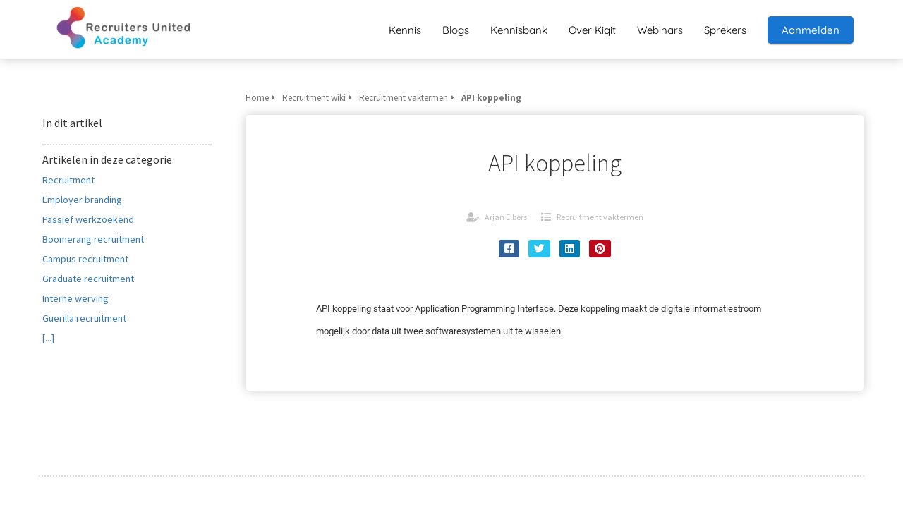

--- FILE ---
content_type: text/html
request_url: https://kiqit.nl/recruitment-wiki/recruitment-vaktermen/api-koppeling/
body_size: 14546
content:
<!DOCTYPE html><html
lang="nl" prefix="og: https://ogp.me/ns#"><head><meta
http-equiv="Content-Type" content="text/html; charset=utf-8" /><meta
name="viewport" content="width=device-width, initial-scale=1"><meta
property="og:locale" content="nl_NL"><link
rel="preload" fetchpriority="high" as="image" href="https://media-01.imu.nl/storage/kiqit.nl/10087/recruitment-trainingen-kennis.jpg" imagesrcset="https://media-01.imu.nl/storage/2036/10087/responsive/9795718/ru-academy-logo-web-350x87_292_73.jpg 292w, https://media-01.imu.nl/storage/2036/10087/responsive/9795718/ru-academy-logo-web-350x87_244_61.jpg 244w, https://media-01.imu.nl/storage/kiqit.nl/10087/recruitment-trainingen-kennis.jpg 350w"><link
rel="preconnect" href="https://cdnjs.cloudflare.com"><link
rel="preconnect" href="https://app.phoenixsite.nl"><link
rel="preconnect" href="https://media-01.imu.nl"><link
rel="icon" href="https://media-01.imu.nl/wp-content/uploads?url=kiqit.nl/favicon.ico" type="image/x-icon" /><style>body,html{max-width:100%;display:none;font-family:"Roboto"}#wrapper{min-height:100%}.pricing-stars
p{font-family:FontAwesome}.editing-mode-message{display:none !important}</style><script>window.phx_track = window.phx_track || function() { (window.phx_track.q = window.phx_track.q || []).push(arguments) }</script><script>window.pages_url = "https://app.phoenixsite.nl/";</script><script async src="https://www.googletagmanager.com/gtag/js?id=G-VCL444FWSC" data-type="statistical"></script><script async src="[data-uri]" data-type="statistical"></script><script async src="[data-uri]" data-type="marketing"></script> <script data-type="functional" lazy-script="[data-uri]"></script> <meta
name="google-site-verification" content="6o8IjrGgKAahK0lu-XCNvg_lzNcSC9zW-iPiR08wIQU" /><title>Betekenis API koppeling</title><meta
name="description" content="Lees hier hoe onze experts recruitment uitleggen in taal die voor iedereen begrijpelijk is."/><meta
name="robots" content="index, follow"/><link
rel="dns-prefetch" href="//cdn.phoenixsite.nl" /><link><link
rel="dns-prefetch" href="//app.phoenixsite.nl" /><link><link
rel="canonical" href="https://kiqit.nl/recruitment-wiki/recruitment-vaktermen/api-koppeling/"><meta
property="og:type" content="article"/><meta
name="twitter:card" content="summary" /><meta
property="og:title" content="Betekenis API koppeling"/><meta
property="og:description" content="Lees hier hoe onze experts recruitment uitleggen in taal die voor iedereen begrijpelijk is."/><meta
property="og:image" content=""/><meta
property="og:url" content="https://kiqit.nl/recruitment-wiki/recruitment-vaktermen/api-koppeling/"/><script type="application/ld+json">{
          "@context": "https://schema.org",
          "@type": "Article",
          "mainEntityOfPage": {
            "@type": "WebPage",
            "@id": "https://kiqit.nl/recruitment-wiki/recruitment-vaktermen/api-koppeling/"
          },
          "headline": "Betekenis API koppeling",
          "image": [
            "https://media-01.imu.nl/storage/kiqit.nl/10087/recruitment-trainingen-kennis.jpg"
           ],
                "datePublished": "2020-07-16 09:26:14",
                "dateModified": "2024-04-24 02:09:43",
          "author": {
            "@type": "Person",
            "name": "Arjan Elbers"
          },
           "publisher": {
            "@type": "Organization",
            "name": "Kiqit powered by Recruiters United",
            "logo": {
              "@type": "ImageObject",
              "url": "https://media-01.imu.nl/storage/kiqit.nl/10087/recruitment-trainingen-kennis.jpg"
            }
          },
          "description": "Lees hier hoe onze experts recruitment uitleggen in taal die voor iedereen begrijpelijk is."
        }</script><script>window.active_data_resources_comments = {"app_domain":"https:\/\/app.phoenixsite.nl","privacy_policy_url":"https:\/\/kiqit.nl\/privacy","website_lang":"nl_NL","translations":{"publish_comment":"Reactie plaatsen","your_comment":"Jouw reactie...","characters_used":"karakters gebruikt","name":"Naam","email":"E-mail","email_wont_be_published":"Je e-mailadres zal nooit worden gedeeld of gepubliceerd"},"article":{"id":3379,"domain":"kiqit.nl","comments_manually_approve":0,"comments_allow_anonymous":0}}</script><script type="application/javascript">window.addEventListener("load", function () {
                    let buttons = document.getElementsByClassName("leave-comment-btn");
                    let commentScriptLoaded = false;
                    
                    function addCommentScript(entries) {
                      if (!entries[0].isIntersecting) return;
                      if (commentScriptLoaded) return;
                      commentScriptLoaded = true;
                      let headID = document.getElementsByTagName("head")[0];
                      let newScript = document.createElement("script");
                      newScript.type = "text/javascript";
                      newScript.src = "https://app.phoenixsite.nl/js/comments.js?v=20251216193724";
                      headID.appendChild(newScript);
                    }
                    
                    let options = {
                      rootMargin: "0px",
                      threshold: 0.1
                    }
                    
                    let observer = new IntersectionObserver((entries) => addCommentScript(entries), options);
    
                    for (let i = 0; i < buttons.length; i++) {
                      observer.observe(buttons[i])
                    }
                });</script> <script>var base_pages_api_url = "https://app.phoenixsite.nl/";</script> <script>let url_string = window.location.href;
  let url = new URL(url_string);
  let order_value = url.searchParams.get("order_value");
  let order_name = url.searchParams.get("product_name");
  let order_sku = url.searchParams.get("sku");
  let order_number = url.searchParams.get("nr");
  let order_quantity = url.searchParams.get("quantity");

  if(!!order_value && !!order_name && !!order_sku && !!order_number && !!order_quantity) {
    window.dataLayer = window.dataLayer || [];
    dataLayer.push({
      "event": "purchase",
      "transactionId": order_number,
      "transactionTotal": order_value,
      "transactionProducts": [{
        "sku": order_sku,
        "name": order_name,
        "price": order_value,
        "quantity":order_quantity
      }] });
  }</script> <script defer src="https://cdnjs.cloudflare.com/ajax/libs/jquery/3.6.0/jquery.min.js"></script> <script defer src="https://cdn.phoenixsite.nl/pageomatic/assets/js/client/parameter-vars.js?v=20251216193724"></script> <script defer src="https://cdn.phoenixsite.nl/pageomatic/assets/js/client/img-popup-box.js?v=20251216193724"></script> <script defer src="https://cdn.phoenixsite.nl/pageomatic/assets/js/client/video-popup-box.js?v=20251216193724"></script> <script defer src="https://cdn.phoenixsite.nl/pageomatic/assets/js/client/portfolio-popup-box.js?v=20251216193724"></script> <script defer src="https://cdn.phoenixsite.nl/pageomatic/assets/js/client/menu-scroll.js?v=20251216193724"></script> <script defer src="https://cdn.phoenixsite.nl/pageomatic/assets/js/client/anchor-scroll-script.js?x=2&v=20251216193724"></script> <script defer src="https://cdn.phoenixsite.nl/pageomatic/assets/js/client/box-slider-script.js?v=20251216193724"></script> <script defer src="https://cdn.phoenixsite.nl/pageomatic/assets/js/client/common-scripts-ps.js?v=20251216193724"></script> <script defer src="https://cdn.phoenixsite.nl/pageomatic/assets/js/client/two-step-optin-trigger.js?v=20251216193724"></script> <script defer type='text/javascript' src="https://cdn.phoenixsite.nl/pageomatic/assets/js/client/phx-admin-menu.js?v=20251216193724"></script> <script defer type='text/javascript' src="https://cdn.phoenixsite.nl/pageomatic/assets/js/client/fake-scroll.js"></script> <script defer src="https://cdn.phoenixsite.nl/pageomatic/assets/js/client/turbo-snippets-new.js?v=20251216193724"></script> <script defer src="https://cdn.phoenixsite.nl/pageomatic/assets/js/client/blogpost-scripts.js?v=20251216193724"></script> <script defer src="https://cdn.phoenixsite.nl/pageomatic/assets/js/client/optin-forms.js?v=20251216193724"></script> <script  src="https://cdn.phoenixsite.nl/pageomatic/assets/js/client/uuid.js?v=20251216193724"></script> <script defer src="https://cdn.phoenixsite.nl/pageomatic/assets/js/client/fb-conversion.js?v=20251216193724"></script> <script async
            defer
            src="https://sc.imu.nl/js/phx-analytics.js?v=20251216193724"
            data-w-id="3739"
            data-p-t="content_canon_article_template"
    ></script> <style>@media (max-width:900px){.modern-classic-theme .content-canon-template-wrapper{margin-top:20px}h1{font-size:24px!important}}.modern-classic-theme .content-canon-template-wrapper .content-canon-left-sidebar-wrapper .content-canon-main-wrapper .content-canon-content{border-radius:5px;-webkit-box-shadow:0 0 15px rgba(0,0,0,.2);box-shadow:0 0 15px rgba(0,0,0,.2)}.modern-classic-theme .content-canon-template-wrapper .content-canon-left-sidebar-wrapper .content-canon-main-wrapper .content-canon-content .inner-content{padding:20px
100px 50px}.modern-classic-theme .content-canon-template-wrapper .content-canon-left-sidebar-wrapper .content-canon-main-wrapper .content-canon-content .inner-content .content-canon-title{font-size:34px;font-weight:300;margin-bottom:40px;margin-top:20px!important}.modern-classic-theme .content-canon-template-wrapper .content-canon-left-sidebar-wrapper .content-canon-main-wrapper .content-canon-content .inner-content .content-canon-share{position:relative}.modern-classic-theme .content-canon-template-wrapper .content-canon-left-sidebar-wrapper .content-canon-main-wrapper .content-canon-content .inner-content .content-canon-desc{color:#333;font-size:18px;font-weight:300;line-height:1.8;margin-top:50px}.modern-classic-theme .content-canon-template-wrapper .content-canon-left-sidebar-wrapper .content-canon-sidebar{padding-top:0}.modern-classic-theme .content-canon-template-wrapper .content-canon-left-sidebar-wrapper .content-canon-sidebar .search-wrapper
input{background:#fff;border:0;border-radius:5px;-webkit-box-shadow:0 0 15px rgba(0,0,0,.2);box-shadow:0 0 15px rgba(0,0,0,.2);font-size:12px;width:100%}.modern-classic-theme .content-canon-template-wrapper .content-canon-left-sidebar-wrapper .content-canon-sidebar .content-canon-related-articles .sidebar-title{font-size:16px;font-weight:500;position:relative}.modern-classic-theme .content-canon-template-wrapper .content-canon-left-sidebar-wrapper .content-canon-sidebar .content-canon-related-articles .article-block{border-bottom:none}.modern-classic-theme .full-row
ul{font-family:inherit;font-weight:inherit;list-style-type:none;padding-left:0;position:relative}.modern-classic-theme
input{background:#dedede;border:none;border-radius:8px;color:#828282;outline:0!important;padding:10px
10px 10px 15px;width:100%}.modern-classic-theme .comments-wrapper{margin-top:120px}.modern-classic-theme .comments-row{max-width:900px}body .modern-classic-theme{font-family:Source Sans Pro,sans-serif}body .modern-classic-theme.two-step-optin-wrapper .two-step-popup{background:#fff!important;border-radius:3px;text-align:center}.modern-classic-theme-content{margin-bottom:0;z-index:1}.full-row.modern-classic-theme{padding-bottom:75px;padding-top:85px}.full-row.modern-classic-theme
h1{font-family:Source Sans Pro,sans-serif}.separation-line-center.modern-classic-theme{border-bottom:1px solid #e5e5e5;-webkit-box-shadow:1px 1px 3px #e3e3e3;box-shadow:1px 1px 3px #e3e3e3;height:2px;left:0;margin:auto;max-width:1170px;right:0;width:100%;z-index:10}html{margin-top:0!important}#wrapper{padding-bottom:0!important}*{-webkit-box-sizing:border-box;box-sizing:border-box}:after,:before{-webkit-box-sizing:border-box;box-sizing:border-box}a{text-decoration:none}@media (max-width:1170px){.separation-line-center{width:90%!important}}@media (max-width:900px){h3{font-size:20px!important}.full-row{padding-top:20px!important;padding-bottom:20px!important;display:block}.odd-even-row{display:block;width:100%}.odd-even-row .row-nest-one,.odd-even-row .row-nest-three,.odd-even-row .row-nest-two{display:block;width:100%}}.header-client-styling .basic-header-styling .header-item-placement{display:-webkit-box;display:-ms-flexbox;display:flex;-webkit-box-align:center;-ms-flex-align:center;align-items:center;width:100%}.header-client-styling .desktop-logo{height:60px;display:-webkit-inline-box;display:-ms-inline-flexbox;display:inline-flex;-webkit-box-align:center;-ms-flex-align:center;align-items:center}.header-client-styling .desktop-logo
img{max-height:60px;-o-object-fit:contain;object-fit:contain;-o-object-position:left;object-position:left}.header-client-styling .menu-bar{display:-webkit-box;display:-ms-flexbox;display:flex;-webkit-box-pack:end;-ms-flex-pack:end;justify-content:flex-end;-webkit-box-align:center;-ms-flex-align:center;align-items:center;width:100%}.header-client-styling .menu-link-styling{color:unset}.header-client-styling .menu-item{-webkit-touch-callout:none;border-radius:3px;padding:15px;padding-top:20px;padding-bottom:20px;position:relative;font-size:15px;text-align:center;display:-webkit-inline-box;display:-ms-inline-flexbox;display:inline-flex;-webkit-box-pack:center;-ms-flex-pack:center;justify-content:center;-webkit-box-align:center;-ms-flex-align:center;align-items:center}.header-client-styling .menu-list{position:relative;float:left;display:inline-block;border-radius:3px}.header-client-styling .preview-header-item{display:-webkit-box;display:-ms-flexbox;display:flex;-webkit-box-align:center;-ms-flex-align:center;align-items:center;z-index:4000;position:relative;background:#fff;-webkit-box-shadow:0 0 15px rgba(0,0,0,.2);box-shadow:0 0 15px rgba(0,0,0,.2)}.header-client-styling .small-size-header{height:84px!important}.header-client-styling .small-size-header .desktop-logo{height:60px;display:-webkit-inline-box;display:-ms-inline-flexbox;display:inline-flex;-webkit-box-align:center;-ms-flex-align:center;align-items:center}.header-client-styling .small-size-header .desktop-logo
img{max-height:60px;-o-object-fit:contain;object-fit:contain;-o-object-position:left;object-position:left}.header-client-styling .cta-header-button{-webkit-box-shadow:rgba(0,0,0,.2) 0 2px 1px;box-shadow:rgba(0,0,0,.2) 0 2px 1px;padding:10px
20px;border-radius:5px;background:#ff9b00;font-weight:500;position:relative;text-decoration:none;display:inline-block}.header-client-styling .normal-width-header{max-width:1170px;margin:auto}.header-client-styling
.fixed{position:fixed;width:100%;z-index:305}.header-client-styling .background-effect{padding-top:13px;padding-bottom:13px;margin-top:7px;margin-bottom:7px}@media (min-width:1024px){.header-client-styling .mobile-header{display:none}.header-client-styling .basic-header-styling{display:block;position:relative;z-index:305}}@media (max-width:1024px){.header-client-styling .mobile-header{display:block;width:100%;height:64px;position:relative;z-index:305}.header-client-styling .basic-header-styling{display:none}}.header-client-styling .mobile-header-bar{display:-webkit-box;display:-ms-flexbox;display:flex;width:100%;-webkit-box-align:center;-ms-flex-align:center;align-items:center;padding:10px
24px;-webkit-box-shadow:0 0 10px rgba(0,0,0,.2);box-shadow:0 0 10px rgba(0,0,0,.2);position:fixed;z-index:20}.header-client-styling .mobile-header-menu-bar{display:-webkit-box;display:-ms-flexbox;display:flex;-webkit-box-pack:end;-ms-flex-pack:end;justify-content:flex-end;-webkit-box-align:center;-ms-flex-align:center;align-items:center;width:100%}.header-client-styling .mobile-menu-item-container{display:none}.header-client-styling .mobile-menu-item-container .mobile-bottom-flex{display:-webkit-box;display:-ms-flexbox;display:flex;-webkit-box-align:center;-ms-flex-align:center;align-items:center;-webkit-box-pack:justify;-ms-flex-pack:justify;justify-content:space-between;border-top:1px solid rgba(0,0,0,.1)}.header-client-styling .mobile-menu-item-container .mobile-cta-button{margin-left:10px;display:inline-block}@media (max-width:970px){.modern-classic-theme .full-row
ul{text-align:left!important}.header-client-styling .mobile-menu-item-container .mobile-cta-button .cta-header-button{font-size:12px}}.header-client-styling .burger-menu-icon{-webkit-touch-callout:none;padding:5px;width:44px;border-radius:3px}.header-client-styling .burger-menu-icon
i{font-size:30px!important;position:relative;left:4px}.header-client-styling .mobile-logo
img{height:40px;-o-object-fit:contain;object-fit:contain;-o-object-position:left;object-position:left}@media (max-width:500px){.header-client-styling .mobile-logo
img{max-width:250px;height:auto;max-height:40px}}.header-client-styling .bottom-mobile-template{height:0}.header-client-styling .bottom-mobile-template .mobile-header-bar{bottom:0}.header-client-styling .bottom-mobile-template .mobile-menu-item-container{position:fixed;bottom:64px;-webkit-box-shadow:0 0 10px rgba(0,0,0,.2);box-shadow:0 0 10px rgba(0,0,0,.2);width:100%;border-radius:0;border-bottom:2px solid rgba(0,0,0,.2);z-index:-1;overflow-y:scroll}@media (max-height:600px){.header-client-styling .bottom-mobile-template .mobile-menu-item-container{top:0}}.header-client-styling .bottom-mobile-template .mobile-menu-item-container .mobile-menu-nav-item{-webkit-touch-callout:none;font-size:15px;padding:18px;padding-left:30px;border-bottom:1px solid rgba(0,0,0,.1);font-weight:300}#wrapper .preview-header-item{margin:0;height:auto;font-family:quicksand;z-index:4}#wrapper .article-index-wrapper
ul{list-style:outside;margin-left:15px}#wrapper .fa-facebook:before{content:"\f082";font-weight:600}body,html{width:100%;font-size:16px;color:#222;margin:0;padding:0;background:#fff;display:block!important;position:relative}body h1,html
h1{margin-top:0!important}body h1,body h3,html h1,html
h3{margin:0;padding:0}a{color:#337ab7}img{border:0}p{padding:0;margin:0}.no-padding-top{padding-top:0!important}iframe{max-width:100%!important}.full-row{max-width:100%;clear:both;padding-top:60px;padding-bottom:60px;position:relative;z-index:3}.full-row.higher-z-index{z-index:10}.full-row.no-padding-top{padding-top:0}.full-row-center{max-width:1170px;margin:auto;position:relative;z-index:3}.row-bg-gray{background-color:#f5f5f5}.two-step-optin-wrapper{display:none;position:fixed;top:0;right:0;left:0;bottom:0;background:rgba(51,51,51,.7);z-index:9999}.two-step-optin-wrapper .two-step-popup{position:absolute;max-width:550px;padding:0;background:#fff;-webkit-box-shadow:0 4px 18px 5px rgba(51,51,51,.9);box-shadow:0 4px 18px 5px rgba(51,51,51,.9);top:12%;left:0;right:0;margin:auto;width:100%}@media (max-width:940px){.two-step-optin-wrapper .two-step-popup{top:15px;max-width:95%}}.odd-even-row{position:relative}.share-post-btn.facebook{background:#306199!important}.share-post-btn.twitter{background:#26c4f1!important}.share-post-btn.linkedin{background:#007bb6!important}.share-post-btn.pinterest{background:#bd081c!important}@media (max-width:900px){.comments-row{margin:10px!important}}@media (max-width:700px){.content-canon-template-wrapper .comments-row{max-width:400px!important}}.content-canon-template-wrapper .breadcrumbs-wrapper{display:-webkit-box;display:-ms-flexbox;display:flex;margin-bottom:10px}.content-canon-template-wrapper .breadcrumbs-wrapper .breadcrumb-block{padding:6px
0;font-size:13px;border-radius:3px;display:-webkit-box;display:-ms-flexbox;display:flex;-webkit-box-align:center;-ms-flex-align:center;align-items:center;position:relative;margin-right:10px;color:#747474}.content-canon-template-wrapper .breadcrumbs-wrapper .breadcrumb-block:after{content:"\f0da";font-family:"font awesome 5 pro","font awesome 5 free";font-weight:600;margin-left:5px;font-size:10px}.content-canon-template-wrapper .breadcrumbs-wrapper .breadcrumb-block.active{font-weight:600}.content-canon-template-wrapper .breadcrumbs-wrapper .breadcrumb-block:last-child{margin-right:0}.content-canon-template-wrapper .breadcrumbs-wrapper .breadcrumb-block:last-child:after{display:none}.content-canon-template-wrapper{border-bottom:2px dotted #dcdcdc}.content-canon-template-wrapper .breadcrumbs-wrapper{-ms-flex-wrap:wrap;flex-wrap:wrap}.content-canon-template-wrapper .cc-index-wrapper{padding:0
5px}@media (max-width:767px){.content-canon-template-wrapper .cc-index-wrapper{padding:0}}.content-canon-template-wrapper .cc-index-title{font-size:16px;margin-bottom:10px}.content-canon-template-wrapper .mobile-index{display:none;font-size:16px;margin-bottom:20px;margin-top:10px;color:#337ab7;font-weight:500;border:1px
solid;padding:5px
10px;border-radius:3px}@media (max-width:1179px){#wrapper .article-index-wrapper{display:none}.content-canon-template-wrapper .cc-index-title{display:none}.content-canon-template-wrapper .mobile-index{display:inline-block}.content-canon-template-wrapper .mobile-index:after{content:"\f107";font-family:"font awesome 5 pro","font awesome 5 free";margin-left:5px;font-weight:600;font-size:13px}}.content-canon-template-wrapper .article-index-wrapper{margin-bottom:10px;padding-bottom:10px;border-bottom:2px dotted #dcdcdc}.content-canon-template-wrapper .article-index-wrapper
ul{margin:0}.content-canon-template-wrapper{padding:80px
0;max-width:1170px;margin:auto}.content-canon-template-wrapper .content-canon-left-sidebar-wrapper{display:grid;grid-template-columns:1fr 3fr}@media (max-width:1200px){.modern-classic-theme .content-canon-template-wrapper .content-canon-left-sidebar-wrapper .content-canon-main-wrapper .content-canon-content .inner-content{padding:20px
40px}.modern-classic-theme .content-canon-template-wrapper .content-canon-left-sidebar-wrapper .content-canon-main-wrapper .content-canon-content .inner-content .content-canon-desc{font-size:16px}.content-canon-template-wrapper .breadcrumbs-wrapper{-ms-flex-wrap:wrap;flex-wrap:wrap;position:relative;top:auto}.content-canon-template-wrapper{padding:20px
0}.content-canon-template-wrapper .content-canon-left-sidebar-wrapper{grid-template-columns:1fr;display:-webkit-box;display:-ms-flexbox;display:flex;-ms-flex-wrap:wrap;flex-wrap:wrap;-webkit-box-orient:vertical;-webkit-box-direction:reverse;-ms-flex-direction:column-reverse;flex-direction:column-reverse}.content-canon-template-wrapper .content-canon-left-sidebar-wrapper .content-canon-sidebar{-webkit-box-ordinal-group:2;-ms-flex-order:1;order:1;margin-top:0!important;margin-bottom:20px;margin-left:15px;padding-bottom:45px}.content-canon-template-wrapper .content-canon-left-sidebar-wrapper .content-canon-main-wrapper{-webkit-box-ordinal-group:3;-ms-flex-order:2;order:2;width:100%}}.content-canon-template-wrapper .content-canon-left-sidebar-wrapper .content-canon-sidebar{padding:0;margin-right:40px;height:100%}.content-canon-template-wrapper .content-canon-left-sidebar-wrapper .content-canon-main-wrapper{position:relative;top:-40px}@media (max-width:1200px){.content-canon-template-wrapper .content-canon-left-sidebar-wrapper .content-canon-sidebar{margin:0
35px}.content-canon-template-wrapper .content-canon-left-sidebar-wrapper .content-canon-main-wrapper{margin:0
20px}}@media (max-width:1179px){.content-canon-template-wrapper .content-canon-left-sidebar-wrapper .content-canon-main-wrapper{margin:0;top:0}.content-canon-template-wrapper .content-canon-left-sidebar-wrapper .content-canon-main-wrapper .content-canon-content{-webkit-box-shadow:none;box-shadow:none}.content-canon-template-wrapper .content-canon-left-sidebar-wrapper .content-canon-main-wrapper .breadcrumbs-wrapper{margin:0
40px 10px}}.content-canon-template-wrapper .content-canon-left-sidebar-wrapper .content-canon-main-wrapper .content-canon-content{background:#fff}.content-canon-template-wrapper .content-canon-left-sidebar-wrapper .content-canon-main-wrapper .content-canon-content .content-canon-hero-image{overflow:hidden;display:-webkit-box;display:-ms-flexbox;display:flex}.content-canon-template-wrapper .content-canon-left-sidebar-wrapper .content-canon-main-wrapper .content-canon-content .inner-content{padding:50px;padding-top:20px}.content-canon-template-wrapper .content-canon-left-sidebar-wrapper .content-canon-main-wrapper .content-canon-content .inner-content .content-canon-info{display:-webkit-box;display:-ms-flexbox;display:flex;margin:auto;margin-bottom:20px;font-size:12px;-webkit-box-align:center;-ms-flex-align:center;align-items:center;-webkit-box-pack:center;-ms-flex-pack:center;justify-content:center}.content-canon-template-wrapper .content-canon-left-sidebar-wrapper .content-canon-main-wrapper .content-canon-content .inner-content .content-canon-info
i{font-size:14px;margin-right:8px}.content-canon-template-wrapper .content-canon-left-sidebar-wrapper .content-canon-main-wrapper .content-canon-content .inner-content .content-canon-info
a{color:#bfbfbf;text-decoration:none}.content-canon-template-wrapper .content-canon-left-sidebar-wrapper .content-canon-main-wrapper .content-canon-content .inner-content .content-canon-info .cc-author,.content-canon-template-wrapper .content-canon-left-sidebar-wrapper .content-canon-main-wrapper .content-canon-content .inner-content .content-canon-info .cc-category,.content-canon-template-wrapper .content-canon-left-sidebar-wrapper .content-canon-main-wrapper .content-canon-content .inner-content .content-canon-info .cc-date{margin:0
10px;display:-webkit-inline-box;display:-ms-inline-flexbox;display:inline-flex;-webkit-box-align:center;-ms-flex-align:center;align-items:center;-webkit-box-pack:center;-ms-flex-pack:center;justify-content:center;color:#bfbfbf}.content-canon-template-wrapper .content-canon-left-sidebar-wrapper .content-canon-main-wrapper .content-canon-content .inner-content .content-canon-title{font-size:22px;line-height:1.7;margin-bottom:20px;text-align:center}@media (max-width:1200px){.content-canon-template-wrapper .content-canon-left-sidebar-wrapper .content-canon-main-wrapper .content-canon-content .inner-content .content-canon-info{display:block}.content-canon-template-wrapper .content-canon-left-sidebar-wrapper .content-canon-main-wrapper .content-canon-content .inner-content .content-canon-info .cc-author,.content-canon-template-wrapper .content-canon-left-sidebar-wrapper .content-canon-main-wrapper .content-canon-content .inner-content .content-canon-info .cc-category,.content-canon-template-wrapper .content-canon-left-sidebar-wrapper .content-canon-main-wrapper .content-canon-content .inner-content .content-canon-info .cc-date{display:block;margin:10px
0}.content-canon-template-wrapper .content-canon-left-sidebar-wrapper .content-canon-main-wrapper .content-canon-content .inner-content .content-canon-info .cc-author i,.content-canon-template-wrapper .content-canon-left-sidebar-wrapper .content-canon-main-wrapper .content-canon-content .inner-content .content-canon-info .cc-category i,.content-canon-template-wrapper .content-canon-left-sidebar-wrapper .content-canon-main-wrapper .content-canon-content .inner-content .content-canon-info .cc-date
i{width:20px}.content-canon-template-wrapper .content-canon-left-sidebar-wrapper .content-canon-main-wrapper .content-canon-content .inner-content .content-canon-title{text-align:left;margin-bottom:15px!important}}.content-canon-template-wrapper .content-canon-left-sidebar-wrapper .content-canon-main-wrapper .content-canon-content .inner-content .content-canon-share{margin-bottom:20px;text-align:center}.content-canon-template-wrapper .content-canon-left-sidebar-wrapper .content-canon-main-wrapper .content-canon-content .inner-content .content-canon-share .share-wrap
a{margin:5px;text-decoration:none;padding:5px
8px;display:-webkit-inline-box;display:-ms-inline-flexbox;display:inline-flex;font-size:15px;-webkit-box-align:center;-ms-flex-align:center;align-items:center;color:#fff;border-radius:3px;position:relative}.content-canon-template-wrapper .content-canon-left-sidebar-wrapper .content-canon-main-wrapper .content-canon-content .inner-content .content-canon-share .share-wrap a .share-post-btn-txt{display:none;color:#fff!important;line-height:1.4;font-size:12px;padding:5px
10px;background:#000;position:absolute;left:50%;transform:translate(-50%,0);-webkit-transform:translate(-50%,0);-ms-transform:translate(-50%,0);width:auto;top:calc(100% + 4px)!important;z-index:2000;border-radius:3px;font-weight:400;white-space:nowrap;-webkit-box-shadow:0 0 5px rgba(0,0,0,.2);box-shadow:0 0 5px rgba(0,0,0,.2)}.content-canon-template-wrapper .content-canon-left-sidebar-wrapper .content-canon-main-wrapper .content-canon-content .inner-content .content-canon-share .share-wrap a .share-post-btn-txt:before{content:"";position:absolute;top:-6px;left:0;right:0;margin:auto;width:0;height:0;border-style:solid;border-width:0 7.5px 6px;border-color:transparent transparent #000}.content-canon-template-wrapper .content-canon-left-sidebar-wrapper .content-canon-main-wrapper .content-canon-content .inner-content .content-canon-desc{font-size:16px;line-height:1.7}.content-canon-template-wrapper .content-canon-left-sidebar-wrapper .content-canon-main-wrapper .content-canon-content .inner-content .content-canon-desc
p{margin-bottom:20px;margin-top:10px}.content-canon-template-wrapper .content-canon-left-sidebar-wrapper .content-canon-sidebar .sidebar-sticky{width:250px}@media (max-width:970px){.content-canon-template-wrapper .content-canon-left-sidebar-wrapper .content-canon-sidebar .sidebar-sticky{width:100%}}.content-canon-template-wrapper .content-canon-left-sidebar-wrapper .content-canon-sidebar .search-wrapper{position:relative;display:-webkit-box;display:-ms-flexbox;display:flex;-webkit-box-align:center;-ms-flex-align:center;align-items:center;margin-bottom:30px;display:none}@media (max-width:1200px){.content-canon-template-wrapper .content-canon-left-sidebar-wrapper .content-canon-main-wrapper .content-canon-content .inner-content .content-canon-share .share-wrap{text-align:left}.content-canon-template-wrapper .content-canon-left-sidebar-wrapper .content-canon-main-wrapper .content-canon-content .inner-content .content-canon-share .share-wrap
a{margin:5px
10px 5px 0}.content-canon-template-wrapper .content-canon-left-sidebar-wrapper .content-canon-main-wrapper .content-canon-content .inner-content .content-canon-desc{margin-top:15px!important}.content-canon-template-wrapper .content-canon-left-sidebar-wrapper .content-canon-sidebar .search-wrapper{display:none}}.content-canon-template-wrapper .content-canon-left-sidebar-wrapper .content-canon-sidebar .search-wrapper
input{width:100%;border:1px
solid #c1c1c1;font-size:12px;background:#fff}.content-canon-template-wrapper .content-canon-left-sidebar-wrapper .content-canon-sidebar .search-wrapper:after{position:absolute;content:"\f002";font-family:"font awesome 5 pro","font awesome 5 free";font-weight:900;right:10px;font-size:16px;color:#c1c1c1}.content-canon-template-wrapper .content-canon-left-sidebar-wrapper .content-canon-sidebar .content-canon-related-articles{padding:0
5px}.content-canon-template-wrapper .content-canon-left-sidebar-wrapper .content-canon-sidebar .content-canon-related-articles .sidebar-title{font-size:16px;display:-webkit-box;display:-ms-flexbox;display:flex;-webkit-box-align:center;-ms-flex-align:center;align-items:center}.content-canon-template-wrapper .content-canon-left-sidebar-wrapper .content-canon-sidebar .content-canon-related-articles .article-block{margin:10px
0;display:-webkit-box;display:-ms-flexbox;display:flex}@media (max-width:900px){.content-canon-template-wrapper{padding-top:0}.content-canon-template-wrapper .content-canon-left-sidebar-wrapper .content-canon-main-wrapper .content-canon-content .inner-content .content-canon-info
a{padding:5px
0;display:inline-block}.content-canon-template-wrapper .content-canon-left-sidebar-wrapper .content-canon-sidebar .content-canon-related-articles .article-block .article-content{display:block;padding:10px
0}}.content-canon-template-wrapper .content-canon-left-sidebar-wrapper .content-canon-sidebar .content-canon-related-articles
a{text-decoration:none}.content-canon-template-wrapper .content-canon-left-sidebar-wrapper .content-canon-sidebar .content-canon-related-articles .sub-article-block{display:-webkit-box;display:-ms-flexbox;display:flex;padding-bottom:10px;font-size:14px;color:#367bb8}.white-background{background:#fff}body .full-row
ul{padding-left:0}.font-roboto{font-family:roboto!important}.footer-wrapper{background:#fff}.footer-wrapper .footer-row{background-size:cover;padding-bottom:40px;padding-top:40px}.footer-wrapper .footer-row .footer-row-inner{display:-webkit-box;display:-ms-flexbox;display:flex;-ms-flex-wrap:nowrap;flex-wrap:nowrap;margin:auto;max-width:1170px}.footer-wrapper .footer-row .footer-row-inner .footer-column{-webkit-box-orient:vertical;-webkit-box-direction:normal;-webkit-box-flex:1;display:-webkit-box;display:-ms-flexbox;display:flex;-ms-flex:1;flex:1;-ms-flex-direction:column;flex-direction:column;-ms-flex-wrap:wrap;flex-wrap:wrap;margin:0
20px}.footer-wrapper .footer-row .footer-row-inner .footer-column .footer-spot{margin-bottom:15px;word-break:break-word}.footer-wrapper .footer-row .footer-row-inner .footer-column .footer-spot
ul{color:inherit;line-height:2.2;list-style-type:none;margin:0;padding:0}.footer-wrapper .footer-row .footer-row-inner .footer-column .footer-spot ul
li{padding-left:0}.footer-wrapper .footer-row .footer-row-inner .footer-column .footer-spot ul li:before{display:none}.footer-wrapper .footer-row .footer-row-inner .footer-column .footer-spot ul
a{-webkit-box-align:center;-ms-flex-align:center;align-items:center;color:inherit;display:-webkit-box;display:-ms-flexbox;display:flex;text-decoration:none;-webkit-transform:scale(1);transform:scale(1)}.footer-wrapper .footer-row .footer-row-inner .footer-column .footer-spot ul
i{margin-right:10px;width:16px}.footer-wrapper .footer-row .footer-row-inner .footer-column .footer-spot h3,.footer-wrapper .footer-row .footer-row-inner .footer-column .footer-spot p,.footer-wrapper .footer-row .footer-row-inner .footer-column .footer-spot
span{font-weight:400}.footer-wrapper .footer-row .footer-row-inner .footer-column .footer-spot.font-size-large
h3{font-size:22px}.footer-wrapper .footer-row .footer-row-inner .footer-column .footer-spot.font-size-standard p,.footer-wrapper .footer-row .footer-row-inner .footer-column .footer-spot.font-size-standard
span{font-size:15px}.footer-wrapper .footer-row .footer-row-inner .footer-column .footer-spot:last-of-type{margin-bottom:0}.footer-wrapper .footer-row .footer-row-inner .footer-column .footer-spot .element-address
a{display:-webkit-inline-box;display:-ms-inline-flexbox;display:inline-flex}.footer-wrapper .footer-row .footer-row-inner .footer-column .element-blogs
li{margin-bottom:10px}.footer-wrapper .footer-row .footer-row-inner .footer-column .element-blogs
a{display:-webkit-box;display:-ms-flexbox;display:flex}.footer-wrapper .footer-row .footer-row-inner .footer-column .element-blogs .post-details{-webkit-box-flex:1;-ms-flex:1;flex:1;padding-left:0}.footer-wrapper .footer-row .footer-row-inner .footer-column .element-blogs .post-details
p{display:block;line-height:2.2;margin:0;padding-right:5px}.footer-wrapper .footer-row .footer-row-inner .footer-column .element-blogs .post-details
span{display:block;font-size:12px;line-height:normal;opacity:.6}.footer-wrapper .footer-row .footer-row-inner .footer-column .element-blogs .post-details span:before{content:"\f073";font-family:Font Awesome\ 5 Pro,Font Awesome\ 5 Free;margin-right:10px;opacity:.6}.footer-wrapper .footer-row .footer-row-inner .footer-column .element-blogs
span{opacity:.6}@media (max-width:1135px){.footer-wrapper .footer-row .footer-row-inner{padding-left:15px;padding-right:15px}.footer-wrapper .footer-row .footer-row-inner .footer-column{margin-right:40px}.footer-wrapper .footer-row .footer-row-inner .footer-column .footer-spot.font-size-standard p,.footer-wrapper .footer-row .footer-row-inner .footer-column .footer-spot.font-size-standard
span{font-size:14px}.footer-wrapper .footer-row .footer-row-inner .footer-column .footer-spot.font-size-large
h3{font-size:20px}}@media (max-width:850px){.footer-wrapper .footer-row .footer-row-inner{display:block}.footer-wrapper .footer-row .footer-row-inner .footer-column{margin-bottom:35px;margin-right:0}.footer-wrapper .footer-row .footer-row-inner .footer-column:last-of-type{margin-bottom:0}}.fa,.fab,.far,.fas{-moz-osx-font-smoothing:grayscale;-webkit-font-smoothing:antialiased;display:inline-block;font-style:normal;font-variant:normal;text-rendering:auto;line-height:1}.fa-bars:before{content:"\f0c9"}.fa-briefcase:before{content:"\f0b1"}.fa-building:before{content:"\f1ad"}.fa-calendar-alt:before{content:"\f073"}.fa-caret-down:before{content:"\f0d7"}.fa-caret-up:before{content:"\f0d8"}.fa-certificate:before{content:"\f0a3"}.fa-envelope:before{content:"\f0e0"}.fa-facebook:before{content:"\f09a"}.fa-home:before{content:"\f015"}.fa-linkedin:before{content:"\f08c"}.fa-list:before{content:"\f03a"}.fa-map-marker:before{content:"\f041"}.fa-newspaper:before{content:"\f1ea"}.fa-palette:before{content:"\f53f"}.fa-pen:before{content:"\f304"}.fa-pinterest:before{content:"\f0d2"}.fa-sliders-h:before{content:"\f1de"}.fa-th-large:before{content:"\f009"}.fa-twitter:before{content:"\f099"}.fa-user-edit:before{content:"\f4ff"}.fab{font-family:"Font Awesome 5 Brands"}.fab,.far{font-weight:400}.fa,.far,.fas{font-family:"Font Awesome 5 Free"}.fa,.fas{font-weight:900}</style><link
rel="preload" href="https://cdn.phoenixsite.nl/pageomatic/assets/css/releases/modern-classic-theme-general.css?v=20251216193724" as="style" onload="this.onload=null;this.rel='stylesheet'"><link
rel="preload" href="https://cdn.phoenixsite.nl/pageomatic/assets/css/pages-phoenix-footers.css?v=20251216193724" as="style" onload="this.onload=null;this.rel='stylesheet'"><link
rel="preload" href="https://cdn.phoenixsite.nl/pageomatic/assets/css/master-style.css?v=20251216193724" as="style" onload="this.onload=null;this.rel='stylesheet'"><link
rel="preload" href="https://cdn.phoenixsite.nl/pageomatic/assets/css/releases/phx-admin-menu.css?v=20251216193724" as="style" onload="this.onload=null;this.rel='stylesheet'"><link
rel="preload" href="https://app.phoenixsite.nl/api/v1.0/assets/custom.css?domain=kiqit.nl&website_design_id=373220&v=20251216193724-1714834109" as="style" onload="this.onload=null;this.rel='stylesheet'"><link
rel="preload" href="https://cdnjs.cloudflare.com/ajax/libs/font-awesome/5.15.4/css/all.min.css" as="style" onload="this.onload=null;this.rel='stylesheet'"><link
rel="preload" href="https://cdn.phoenixsite.nl/pageomatic/assets/css/font-styles/poppins.css" as="style" onload="this.onload=null;this.rel='stylesheet'"><link
rel="preload" href="https://cdn.phoenixsite.nl/pageomatic/assets/css/font-styles/didact-gothic.css" as="style" onload="this.onload=null;this.rel='stylesheet'"><link
rel="preload" href="https://cdn.phoenixsite.nl/pageomatic/assets/css/font-styles/quicksand.css" as="style" onload="this.onload=null;this.rel='stylesheet'"><link
rel="preload" href="https://cdn.phoenixsite.nl/pageomatic/assets/css/font-styles/raleway.css" as="style" onload="this.onload=null;this.rel='stylesheet'"><link
rel="preload" href="https://cdn.phoenixsite.nl/pageomatic/assets/css/font-styles/montserrat.css" as="style" onload="this.onload=null;this.rel='stylesheet'"><link
rel="preload" href="https://cdn.phoenixsite.nl/pageomatic/assets/css/font-styles/open-sans.css" as="style" onload="this.onload=null;this.rel='stylesheet'"><link
rel="preload" href="https://cdn.phoenixsite.nl/pageomatic/assets/css/font-styles/roboto.css" as="style" onload="this.onload=null;this.rel='stylesheet'"><link
rel="preload" href="https://fonts.googleapis.com/css?family=Source+Sans+Pro:300,400,700&display=swap" as="style" onload="this.onload=null;this.rel='stylesheet'"><noscript><link
rel="stylesheet" href="https://cdn.phoenixsite.nl/pageomatic/assets/css/releases/modern-classic-theme-general.css?v=20251216193724"><link
rel="stylesheet" href="https://cdn.phoenixsite.nl/pageomatic/assets/css/pages-phoenix-footers.css?v=20251216193724"><link
rel="stylesheet" href="https://cdn.phoenixsite.nl/pageomatic/assets/css/master-style.css?v=20251216193724"><link
rel="stylesheet" href="https://cdn.phoenixsite.nl/pageomatic/assets/css/releases/phx-admin-menu.css?v=20251216193724"><link
rel="stylesheet" href="https://app.phoenixsite.nl/api/v1.0/assets/custom.css?domain=kiqit.nl&website_design_id=373220&v=20251216193724-1714834109"><link
rel="stylesheet" href="https://cdnjs.cloudflare.com/ajax/libs/font-awesome/5.15.4/css/all.min.css"><link
rel="stylesheet" href="https://cdn.phoenixsite.nl/pageomatic/assets/css/font-styles/poppins.css"><link
rel="stylesheet" href="https://cdn.phoenixsite.nl/pageomatic/assets/css/font-styles/didact-gothic.css"><link
rel="stylesheet" href="https://cdn.phoenixsite.nl/pageomatic/assets/css/font-styles/quicksand.css"><link
rel="stylesheet" href="https://cdn.phoenixsite.nl/pageomatic/assets/css/font-styles/raleway.css"><link
rel="stylesheet" href="https://cdn.phoenixsite.nl/pageomatic/assets/css/font-styles/montserrat.css"><link
rel="stylesheet" href="https://cdn.phoenixsite.nl/pageomatic/assets/css/font-styles/open-sans.css"><link
rel="stylesheet" href="https://cdn.phoenixsite.nl/pageomatic/assets/css/font-styles/roboto.css"><link
rel="stylesheet" href="https://fonts.googleapis.com/css?family=Source+Sans+Pro:300,400,700&display=swap"></noscript><script>window.phxsite = {"app_domain":"https:\/\/app.phoenixsite.nl","pages_version":2.1};</script> </head><body> <script data-type="marketing">!function(f,b,e,v,n,t,s)
  {if(f.fbq)return;n=f.fbq=function(){n.callMethod?
  n.callMethod.apply(n,arguments):n.queue.push(arguments)};
  if(!f._fbq)f._fbq=n;n.push=n;n.loaded=!0;n.version='2.0';
  n.queue=[];t=b.createElement(e);t.async=!0;
  t.src=v;s=b.getElementsByTagName(e)[0];
  s.parentNode.insertBefore(t,s)}(window, document,'script',
  'https://connect.facebook.net/en_US/fbevents.js');
  fbq('init', '1192103974464619');</script> <noscript><img
height="1" width="1" style="display:none"
src="https://www.facebook.com/tr?id=1192103974464619&ev=PageView&noscript=1"
/></noscript><div
id="wrapper"> <script type="application/ld+json">{
                    "@context": "https://schema.org",
                    "@type": "Organization",

                    "@id": " https://kiqit.nl ",
                    "name" : " Kiqit powered by Recruiters United ",
                    "url": " https://kiqit.nl ",
                    "email": " com@recruitersunited.com ",
                    "telephone": "  ",
                    "address": {
                        "@type": "PostalAddress",
                        "streetAddress": " Postbus 47 ",
                        "addressLocality": " Poeldijk ",
                        "postalCode": " 2685 ZG ",
                        "addressCountry": "NL"
                    },
                    "logo": "https://media-01.imu.nl/storage/kiqit.nl/10087/recruitment-trainingen-kennis.jpg", "sameAs" :
                    [
                        "https://www.facebook.com/Kiqit-105860927731784", "https://www.linkedin.com/company/kiqit/", "https://www.instagram.com/kiqit_nl/"
                    ]
                }</script><div
id="fb-root"></div><style>@media(max-width: 1024px){.footer-wrapper{margin-bottom:60px}}</style><script>window.pages_url = "https://app.phoenixsite.nl/";</script><script>function getFBCookie(cname) {
                        let name = cname + "=";
                    let decodedCookie = decodeURIComponent(document.cookie);
                    let ca = decodedCookie.split(";");
                    for(let i = 0; i <ca.length; i++) {
                            let c = ca[i];
                        while (c.charAt(0) == " ") {
                            c = c.substring(1);
                        }
                        if (c.indexOf(name) == 0) {
                            return c.substring(name.length, c.length);
                        }
                    }
                    return "";
                }const fbp = getFBCookie('_fbp'); const fbc = getFBCookie('_fbc');window.page_view_uuid = generateUUID();window.fb_conversion_push = true;fbq('track', 'PageView', {fbp: fbp, fbc: fbc,} , {eventID: "PageView." + window.page_view_uuid});window.push_page_view = true;</script><div><div
class="header-client-styling"><div
class="basic-header-styling small-size-header"><div
class="desktop-header fixed"><div
style="background-color: #ffffff; color: #000000" class="preview-header-item small-size-header"><div
class="header-item-placement normal-width-header">
<a
href="https://kiqit.nl/" class="logo-link"><div
class="desktop-logo">
<img
src="https://media-01.imu.nl/storage/kiqit.nl/10087/recruitment-trainingen-kennis.jpg" alt="recruitment trainingen kennis" title="Het recruitment kennisplatform waar je als recruiter jouw vakkennis up-to-date houdt en bouwt aan jouw netwerk binnen recruitment. Let’s Kiqit." srcset="https://media-01.imu.nl/storage/2036/10087/responsive/9795718/ru-academy-logo-web-350x87_292_73.jpg 292w, https://media-01.imu.nl/storage/2036/10087/responsive/9795718/ru-academy-logo-web-350x87_244_61.jpg 244w, https://media-01.imu.nl/storage/kiqit.nl/10087/recruitment-trainingen-kennis.jpg 350w" width="350" height="87"></div>
</a><div
class="menu-bar"><div
class="menu-list menu-margin" style="color: #000000">
<a
href="https://kiqit.nl/kennis" class="menu-link-styling" ><div
class="menu-item menu-item-background    background-effect">
Kennis</div>
</a></div><div
class="menu-list menu-margin" style="color: #000000">
<a
href="https://kiqit.nl/recruitment-blog/" class="menu-link-styling" ><div
class="menu-item menu-item-background    background-effect">
Blogs</div>
</a></div><div
class="menu-list menu-margin" style="color: #000000">
<a
href="https://kiqit.nl/recruitment-wiki/recruitment-vaktermen/" class="menu-link-styling" ><div
class="menu-item menu-item-background    background-effect">
Kennisbank</div>
</a></div><div
class="menu-list menu-margin" style="color: #000000">
<a
href="https://kiqit.nl/over-kiqit" class="menu-link-styling" ><div
class="menu-item menu-item-background    background-effect">
Over Kiqit</div>
</a></div><div
class="menu-list menu-margin" style="color: #000000">
<a
href="https://kiqit.nl/recruitment-webinars/" class="menu-link-styling" ><div
class="menu-item menu-item-background    background-effect">
Webinars</div>
</a></div><div
class="menu-list menu-margin" style="color: #000000">
<a
href="https://kiqit.nl/recruitment/sprekers/" class="menu-link-styling" ><div
class="menu-item menu-item-background    background-effect">
Sprekers</div>
</a></div><div
class="menu-list">
<a
href="https://lets.kiqit.nl/" target=&quot;_blank&quot;><div
class="menu-item" style="color: #000000;"><div
class="cta-header-button " style="color: #ffffff; background-color: #1975D2">
Aanmelden</div></div>
</a></div></div></div></div></div></div><div
class="mobile-header bottom-mobile-template"><div
style="background-color: #ffffff; color: #000000" class="mobile-header-bar">
<a
href="https://kiqit.nl/"><div
class="mobile-logo">
<img
src="https://media-01.imu.nl/storage/kiqit.nl/10087/recruitment-trainingen-kennis.jpg" alt="recruitment trainingen kennis" title="Het recruitment kennisplatform waar je als recruiter jouw vakkennis up-to-date houdt en bouwt aan jouw netwerk binnen recruitment. Let’s Kiqit." srcset="https://media-01.imu.nl/storage/2036/10087/responsive/9795718/ru-academy-logo-web-350x87_292_73.jpg 292w, https://media-01.imu.nl/storage/2036/10087/responsive/9795718/ru-academy-logo-web-350x87_244_61.jpg 244w, https://media-01.imu.nl/storage/kiqit.nl/10087/recruitment-trainingen-kennis.jpg 350w" width="350" height="87"></div>
</a><div
class="mobile-header-menu-bar"><div
class="burger-menu-icon">
<i
class="fa fa-bars"></i></div></div></div><div
class="mobile-menu-item-container" style="background-color: #ffffff">
<a
href="https://kiqit.nl/kennis"><div
class="mobile-menu-nav-item " style="color: #000000">
Kennis</div>
</a>
<a
href="https://kiqit.nl/recruitment-blog/"><div
class="mobile-menu-nav-item " style="color: #000000">
Blogs</div>
</a>
<a
href="https://kiqit.nl/recruitment-wiki/recruitment-vaktermen/"><div
class="mobile-menu-nav-item " style="color: #000000">
Kennisbank</div>
</a>
<a
href="https://kiqit.nl/over-kiqit"><div
class="mobile-menu-nav-item " style="color: #000000">
Over Kiqit</div>
</a>
<a
href="https://kiqit.nl/recruitment-webinars/"><div
class="mobile-menu-nav-item " style="color: #000000">
Webinars</div>
</a>
<a
href="https://kiqit.nl/recruitment/sprekers/"><div
class="mobile-menu-nav-item " style="color: #000000">
Sprekers</div>
</a><div
class="mobile-bottom-flex">
<a
class="mobile-cta-button" href="https://lets.kiqit.nl/" target=&quot;_blank&quot;><div
class="menu-item" style="color: #000000;"><div
class="cta-header-button " style="color: #ffffff; background-color: #1975D2">
Aanmelden</div></div>
</a></div></div></div></div></div><div
class="two-step-optin-wrapper modern-classic-theme"><div
class="two-step-popup primary-c-bg-gradient two-step-close"></div></div><div
id="loadbalancer_valid_cache" style="display:none"></div><div
class="odd-even-row  all-devices  modern-classic-theme"><div
class="row-nest-one" data-rowuuid="3e4566e3-3fc2-4f14-938c-4077fb4c6d97" id="1" data-element="basic-content-canon"><div
class="row-nest-two" id="content_row_21562071"><div
class="row-nest-three row-bg-gray     " style="color: #333333; background-color: ; background-image: ; "><div
class="full-row no-padding-top higher-z-index white-background modern-classic-theme modern-classic-theme-content" ><div
class="full-row-center"><div
class="content-canon-template-wrapper basic-content-canon"><div
class="content-canon-left-sidebar-wrapper"><div
class="content-canon-sidebar"><div
class="sidebar-sticky"><div
class="search-wrapper">
<input
class="search-icon" placeholder="Zoeken in artikelen..."></div><div
class="cc-index-wrapper"><div
class="cc-index-title">
In dit artikel</div><div
class="mobile-index">
Inhoudsopgave</div><div
class="paragraph-style"><div
class="article-index-wrapper"><ul></ul></div></div></div><div
class="content-canon-related-articles"><div
class="sidebar-title">
Artikelen in deze categorie</div><div
class="article-block active"><div
class="article-content">
<a
href="https://kiqit.nl/recruitment-wiki/recruitment-vaktermen/recruitment/"><div
class="sub-article-block"><div
class="sub-article-content"><div
class="sub-article-title "><div
class="sub-article-title-text">Recruitment</div></div></div></div></a><a
href="https://kiqit.nl/recruitment-wiki/recruitment-vaktermen/employer-branding2/"><div
class="sub-article-block"><div
class="sub-article-content"><div
class="sub-article-title "><div
class="sub-article-title-text">Employer branding</div></div></div></div></a><a
href="https://kiqit.nl/recruitment-wiki/recruitment-vaktermen/passief-werkzoekend/"><div
class="sub-article-block"><div
class="sub-article-content"><div
class="sub-article-title "><div
class="sub-article-title-text">Passief werkzoekend</div></div></div></div></a><a
href="https://kiqit.nl/recruitment-wiki/recruitment-vaktermen/boomerang-recruitment2/"><div
class="sub-article-block"><div
class="sub-article-content"><div
class="sub-article-title "><div
class="sub-article-title-text">Boomerang recruitment</div></div></div></div></a><a
href="https://kiqit.nl/recruitment-wiki/recruitment-vaktermen/campus-recruitment2/"><div
class="sub-article-block"><div
class="sub-article-content"><div
class="sub-article-title "><div
class="sub-article-title-text">Campus recruitment</div></div></div></div></a><a
href="https://kiqit.nl/recruitment-wiki/recruitment-vaktermen/graduate-recruitment2/"><div
class="sub-article-block"><div
class="sub-article-content"><div
class="sub-article-title "><div
class="sub-article-title-text">Graduate recruitment</div></div></div></div></a><a
href="https://kiqit.nl/recruitment-wiki/recruitment-vaktermen/interne-werving2/"><div
class="sub-article-block"><div
class="sub-article-content"><div
class="sub-article-title "><div
class="sub-article-title-text">Interne werving</div></div></div></div></a><a
href="https://kiqit.nl/recruitment-wiki/recruitment-vaktermen/guerilla-recruitment2/"><div
class="sub-article-block"><div
class="sub-article-content"><div
class="sub-article-title "><div
class="sub-article-title-text">Guerilla recruitment</div></div></div></div></a><a
href="https://kiqit.nl/recruitment-wiki/recruitment-vaktermen/"><div
class="sub-article-block"><div
class="sub-article-content"><div
class="sub-article-title"><div
class="sub-article-title-text">[...]</div></div></div></div></a></div></div></div></div></div><div
class="content-canon-main-wrapper"><div
class="breadcrumbs-wrapper">
<a
class="breadcrumb-block" href="https://kiqit.nl/"><div
class="breadcrumb-text">Home</div></a><a
class="breadcrumb-block" href="https://kiqit.nl/recruitment-wiki/"><div
class="breadcrumb-text">Recruitment wiki</div></a><a
class="breadcrumb-block" href="https://kiqit.nl/recruitment-wiki/recruitment-vaktermen/"><div
class="breadcrumb-text">Recruitment vaktermen</div></a><a
class="breadcrumb-block active" href="https://kiqit.nl/recruitment-wiki/recruitment-vaktermen/api-koppeling/"><div
class="breadcrumb-text">API koppeling</div></a></div><div
class="content-canon-content"><div
class="content-canon-hero-image"></div><div
class="inner-content"><h1 class="content-canon-title">
API koppeling</h1><div
class="content-canon-info"><div
class="cc-author">
<i
class="fas fa-user-edit"></i>
<a
href="https://kiqit.nl/author/arjanelbers/">
Arjan Elbers
</a></div><div
class="cc-date" style="display: none;">
<i
class="far fa-calendar-alt"></i>
16 juli 2020</div><div
class="cc-category">
<i
class="fas fa-list"></i>
<a
href="https://kiqit.nl/recruitment-wiki/recruitment-vaktermen/">
Recruitment vaktermen
</a></div></div><div
class="content-canon-share"><div
class="share-wrap">
<a
data-platform="facebook" class="share-post-btn facebook share-post-btn-frame">
<i
class="fab fa-facebook color-icon"></i><div
class="share-post-btn-txt">
Delen</div>
</a>
<a
data-platform="twitter" class="share-post-btn twitter share-post-btn-frame">
<i
class="fab fa-twitter color-icon"></i><div
class="share-post-btn-txt">
Delen</div>
</a>
<a
data-platform="linkedin" class="share-post-btn linkedin share-post-btn-frame">
<i
class="fab fa-linkedin color-icon"></i><div
class="share-post-btn-txt">
Delen</div>
</a>
<a
data-platform="pinterest" class="share-post-btn pinterest share-post-btn-frame">
<i
class="fab fa-pinterest color-icon"></i><div
class="share-post-btn-txt">
Delen</div>
</a></div></div><div
class="content-canon-desc"><p><span
data-sheets-userformat='{"2":12801,"3":{"1":0},"12":0,"15":"Roboto","16":10}' data-sheets-value='{"1":2,"2":"API koppeling staat voor Application Programming Interface. Deze koppeling maakt de digitale informatiestroom mogelijk door data uit twee softwaresystemen uit te wisselen."}' style="font-size:10pt;font-family:Roboto,Arial;font-weight:normal;font-style:normal;">API koppeling staat voor Application Programming Interface. Deze koppeling maakt de digitale informatiestroom mogelijk door data uit twee softwaresystemen uit te wisselen.</span></p></div></div></div><div
class="comments-wrapper" style="display: none;"><div
class="comments-row"></div></div></div></div></div></div></div></div></div></div></div><div
class="odd-even-row  all-devices  modern-classic-theme"><div
class="row-nest-one" data-rowuuid="4326f8b2-03d3-4ad5-8372-e36de3298b6b" id="2" data-element="separation-line"><div
class="row-nest-two" id="content_row_21562170"><div
class="row-nest-three row-bg-gray     " style="color: #333333; background-color: ; background-image: ; "><div
class="separation-line-center primary-c-txt modern-classic-theme" ><div
class="triangle"></div></div></div></div></div></div>
<noscript><iframe
src="https://www.googletagmanager.com/ns.html?id=GTM-T72JG62" height="0" width="0" style="display:none;visibility:hidden"></iframe></noscript>
 <script type="text/javascript" data-type="functional" lazy-script="[data-uri]"></script> <script type="text/javascript" data-type="functional" lazy-script="[data-uri]"></script> <script type="text/javascript" data-type="functional" lazy-script="[data-uri]"></script><script type="text/javascript" data-type="functional" lazy-script="[data-uri]"></script> <noscript>
<img
height="1" width="1" style="display:none;" alt="" src="https://px.ads.linkedin.com/collect/?pid=2776129&fmt=gif" />
</noscript> <script>window.page_id = 1742533; window.page_type_id = 19</script><script>window.article_id = 3379;</script> <script type="application/ld+json">{
              "@context": "https://schema.org",
              "@type": "BreadcrumbList",
              "itemListElement": [{
                "@type": "ListItem",
                "position": 1,
                "name": "Home",
                "item": "https://kiqit.nl/"
              },{
                "@type": "ListItem",
                "position": 2,
                "name": "Recruitment wiki",
                "item": "https://kiqit.nl/recruitment-wiki/"
              },{
                "@type": "ListItem",
                "position": 3,
                "name": "Recruitment vaktermen",
                "item": "https://kiqit.nl/recruitment-wiki/recruitment-vaktermen/"
              },
              {
                "@type": "ListItem",
                "position": 4,
                "name": "Betekenis API koppeling",
                "item": "https://kiqit.nl/recruitment-wiki/recruitment-vaktermen/api-koppeling/"
              }]
            }</script><footer
class="footer-wrapper"><div
class="footer-row normal" style="background-color: #03A9F4; "><div
class="footer-row-inner align-items-flex-start"><div
class="footer-column"><div
class="footer-spot normal font-size-standard align- font-roboto" style="color: #FFFFFF;"><div
class="element-address"><ul
itemscope="itemscope" itemtype="https://schema.org/Organization"><li>
<i
class="fa fa-building"></i>
<span>Kiqit powered by Recruiters United</span></li><li>
<i
class="fa fa-home"></i>
<span>Postbus 47</span></li><li>
<i
class="fa fa-map-marker"></i>
<span>2685 ZG </span>
<span>Poeldijk</span></li><li>
<i
class="fa fa-envelope"></i>
<span><a
href="mailto:com@recruitersunited.com">com@recruitersunited.com</a></span></li><li>
<i
class="fa fa-briefcase"></i>
<span>KvK nummer: 27265100</span></li><li>
<i
class="fa fa-certificate"></i>
<span>BTW nummer: NL813263712B01</span></li></ul></div></div><div
class="footer-spot normal font-size-standard align- font-roboto" style="color: #FFFFFF;"><div
class="element-text"><p><a
target="_blank" class="editable-link mimic-tooltip" href="https://media-01.imu.nl/storage/kiqit.nl/5529/kiqit-algemene-voorwaarden-2020-docx.pdf">Algemene Voorwaarden</a><br><div><a
target="_blank" class="editable-link mimic-tooltip" href="https://media-01.imu.nl/storage/kiqit.nl/5528/privacyverklaring-kiqit-2020-v1-1.pdf">Privacy verklaring</a><br></div></p></div></div></div><div
class="footer-column"><div
class="footer-spot normal font-size-large align- font-roboto" style="color: #FFFFFF;"><div
class="element-title"><h3>Recruitment thema's</h3></div></div><div
class="footer-spot normal font-size-standard align- font-roboto" style="color: #FFFFFF;"><div
class="element-menu"><ul><li>
<a
href="https://kiqit.nl/wervende-teksten/" >
<span>Wervende teksten</span>
</a></li><li>
<a
href="https://kiqit.nl/recruitment-website/" >
<span>Recruitment website</span>
</a></li><li>
<a
href="https://kiqit.nl/selectie/" >
<span>Selectie</span>
</a></li><li>
<a
href="https://kiqit.nl/sourcing/" >
<span>Sourcing</span>
</a></li><li>
<a
href="https://kiqit.nl/referral-recruitment" >
<span>Referral recruitment</span>
</a></li><li>
<a
href="https://kiqit.nl/recruitment-marketing" >
<span>Recruitment marketing</span>
</a></li><li>
<a
href="https://kiqit.nl/candidate-experience" >
<span>Candidate experience</span>
</a></li><li>
<a
href="https://kiqit.nl/recruitment-analytics" >
<span>Recruitment analytics&nbsp;</span>
</a></li><li>
<a
href="https://kiqit.nl/growth-hacking" >
<span>Growth hacking</span>
</a></li><li>
<a
href="https://kiqit.nl/recruitment-tools" >
<span>Recruitment tools</span>
</a></li><li>
<a
href="https://kiqit.nl/employer-branding" >
<span>Employer branding</span>
</a></li><li>
<a
href="https://kiqit.nl/personal-branding" >
<span>Personal branding</span>
</a></li></ul></div></div></div><div
class="footer-column"><div
class="footer-spot normal font-size-standard align- font-roboto" style="color: #FFFFFF;"><div
class="element-blogs"><ul><li>
<a
href="https://kiqit.nl/haal-alles-uit-het-recruitmentsysteem-deel-3-combineren-met-andere-systemen/"><div
class="post-details"><p>Haal alles uit het recruitmentsysteem deel 3: combineren met andere systemen</p>
<span>22 maart 2024</span></div>
</a></li><li>
<a
href="https://kiqit.nl/onvoldoende-voor-kwaliteit-vacatureteksten/"><div
class="post-details"><p>Onvoldoende voor kwaliteit vacatureteksten</p>
<span>29 februari 2024</span></div>
</a></li><li>
<a
href="https://kiqit.nl/haal-alles-uit-het-recruitmentsysteem-deel-2-bewaak-de-datakwaliteit/"><div
class="post-details"><p>Haal alles uit het recruitmentsysteem deel 2: Bewaak de datakwaliteit</p>
<span>21 februari 2024</span></div>
</a></li><li>
<a
href="https://kiqit.nl/haal-alles-uit-het-recruitmentsysteem-deel-1-creeer-draagvlak/"><div
class="post-details"><p>Haal alles uit het recruitmentsysteem deel 1:  Creëer draagvlak</p>
<span>19 februari 2024</span></div>
</a></li><li>
<a
href="https://kiqit.nl/luchtkasteel-vacaturetekst/"><div
class="post-details"><p>Wat een luchtkasteel te maken heeft met de vacaturetekst</p>
<span>19 februari 2024</span></div>
</a></li><li>
<a
href="https://kiqit.nl/hoe-hoort-het-eigenlijk-lessen-in-etiquette-voor-recruitment-sites-aflevering-10-de-sollicitatie-appendix/"><div
class="post-details"><p>Hoe hoort het eigenlijk: lessen in etiquette voor recruitment sites. Aflevering 10 de sollicitatie Appendix</p>
<span>27 oktober 2023</span></div>
</a></li><li>
<a
href="https://kiqit.nl/hoe-hoort-het-eigenlijk-het-sollicitatieproces/"><div
class="post-details"><p>Hoe hoort het eigenlijk: lessen in etiquette voor recruitment sites. Aflevering 10: de sollicitatie</p>
<span>27 oktober 2023</span></div>
</a></li><li>
<a
href="https://kiqit.nl/ux-vacature-details/"><div
class="post-details"><p>Hoe hoort het eigenlijk: lessen in etiquette voor recruitment sites. Aflevering 9: de vacaturedetails</p>
<span>07 september 2023</span></div>
</a></li><li>
<a
href="https://kiqit.nl/ux-recruitment-sites-appendix/"><div
class="post-details"><p>Hoe hoort het eigenlijk: lessen in etiquette voor recruitment sites. Aflevering 9: de vacaturedetails. Appendix</p>
<span>07 september 2023</span></div>
</a></li><li>
<a
href="https://kiqit.nl/pijnmethode-tekst/"><div
class="post-details"><p>Vacaturetekst of InMail: pijnig de ideale kandidaat.</p>
<span>04 september 2023</span></div>
</a></li></ul></div></div><div
class="footer-spot normal font-size-standard align- font-roboto" style="color: #222222;"><div
class="element-categories"><ul><li>
<a
href="https://kiqit.nl/wervend-schrijven/">
<i
class="fa fa-angle-double-right"></i>
<span>Wervend schrijven</span>
</a></li><li>
<a
href="https://kiqit.nl/strategie/">
<i
class="fa fa-angle-double-right"></i>
<span>Strategie</span>
</a></li><li>
<a
href="https://kiqit.nl/category-sourcen/">
<i
class="fa fa-angle-double-right"></i>
<span>Sourcing</span>
</a></li><li>
<a
href="https://kiqit.nl/category-personal-branding/">
<i
class="fa fa-angle-double-right"></i>
<span>Personal Branding</span>
</a></li><li>
<a
href="https://kiqit.nl/de-recruiter/">
<i
class="fa fa-angle-double-right"></i>
<span>De recruiter</span>
</a></li><li>
<a
href="https://kiqit.nl/category-employer-branding/">
<i
class="fa fa-angle-double-right"></i>
<span>Employer Branding</span>
</a></li><li>
<a
href="https://kiqit.nl/category-referral-recruitment/">
<i
class="fa fa-angle-double-right"></i>
<span>Referral Recruitment</span>
</a></li><li>
<a
href="https://kiqit.nl/candidate-experience-blog/">
<i
class="fa fa-angle-double-right"></i>
<span>Candidate Experience</span>
</a></li><li>
<a
href="https://kiqit.nl/remote-recruiting/">
<i
class="fa fa-angle-double-right"></i>
<span>Remote recruiting</span>
</a></li><li>
<a
href="https://kiqit.nl/werkenbij-site/">
<i
class="fa fa-angle-double-right"></i>
<span>Werkenbij-site</span>
</a></li></ul></div></div></div></div></div><div
class="footer-row normal" style="background-color: #03A9F4; "><div
class="footer-row-inner align-items-flex-start"><div
class="footer-column"><div
class="footer-spot normal font-size-standard align- font-roboto" style="color: #FFFFFF;"><div
class="element-title"><h3>© Recruiters United</h3></div></div></div><div
class="footer-column"><div
class="footer-spot normal font-size-standard align- font-quicksand" style="color: #222222;"><div
class="element-social">
<a
href="https://www.facebook.com/Kiqit-105860927731784" class="secondary-c-bg secondary-c-contrast-txt" target="_blank">
<i
class="fab fa-facebook"></i>
</a>
<a
href="https://www.instagram.com/kiqit_nl/" class="secondary-c-bg secondary-c-contrast-txt" target="_blank">
<i
class="fab fa-instagram"></i>
</a>
<a
href="https://www.linkedin.com/company/kiqit/" class="secondary-c-bg secondary-c-contrast-txt" target="_blank">
<i
class="fab fa-linkedin"></i>
</a></div></div></div><div
class="footer-column"><div
class="footer-spot normal font-size-standard align- font-roboto" style="color: #FFFFFF;"><div
class="element-search"><form
role="search" method="get" id="searchform-footer" class="searchform" action="/search/">
<input
type="text" value="" name="s" id="s" placeholder="Zoeken..">
<button
type="submit" id="searchsubmit" aria-label="Search">
<i
class="fa fa-search"></i>
</button></form></div></div></div></div></div></footer> <script>var ScriptLoader = function () {
  this.listener = this.runListener.bind(this);
  this.events = ['keydown', 'mouseover', 'touchmove', 'touchstart'];
  return this;
};

var scriptGetType = function (script) {
  return script && script.hasAttribute('data-type')
    ? script.getAttribute('data-type')
    : 'functional';
};

ScriptLoader.prototype.loadScriptSrc = function () {
  // var consent = window.CookieConsent ? CookieConsent.getGivenConsentItems() : null;

  var attrName = 'lazy-script';
  var elements = document.querySelectorAll('script[' + attrName + ']');
  elements.forEach(function (e) {
    // if (consent !== null && consent[scriptGetType(e)]) {
    var src = e.getAttribute(attrName);
    e.setAttribute('src', src);
    e.removeAttribute(attrName);
    // }
  });
};
ScriptLoader.prototype.registerListeners = function () {
  var self = this;
  this.events.forEach(function (eventName) {
    window.addEventListener(eventName, self.listener, {
      passive: true,
    });
  });
};
ScriptLoader.prototype.removeListeners = function () {
  var self = this;
  this.events.forEach(function (eventName) {
    window.removeEventListener(eventName, self.listener);
  });
};
ScriptLoader.prototype.runListener = function () {
  this.loadScriptSrc();
  this.removeListeners();
};

window._script_loader = new ScriptLoader();
_script_loader.registerListeners();</script><script>function initVimeoPlayer(e){new Vimeo.Player(e).setVolume(0)}window.lazyLoadOptions=[{elements_selector:"iframe"},{elements_selector:".lazy-vimeo",unobserve_entered:!0,callback_loaded:initVimeoPlayer}];</script><script src="https://app.phoenixsite.nl/pageomatic/assets/js/client/lazyload.min.js?v=20251216193724"></script><div
class="phoenix-admin-menu-wrapper"><div
class="phx-admin-close drop-up">
<i
class="fa fa-caret-up arrow-up"></i>
<i
class="fa fa-caret-down arrow-down"></i></div><div
class="phx-admin-menu-inner"><div
class="phx-logo-wrapper"></div><div
class="menu-items-wrapper">
<a
onclick="location.href='https://app.phoenixsite.nl/v2/#/content/content-canon/851/category/852/article-builder/3379/edit'" class="phx-admin-menu-item">
<i
class="fa fa-pen"></i>
Edit article
</a>
<a
onclick="location.href='https://app.phoenixsite.nl/admin/dashboard'" class="phx-admin-menu-item">
<i
class="fa fa-th-large"></i>
Dashboard
</a>
<a
onclick="location.href='https://app.phoenixsite.nl/admin/settings'" class="phx-admin-menu-item">
<i
class="fa fa-sliders-h"></i>
Settings
</a>
<a
onclick="location.href='https://app.phoenixsite.nl/v2#/tools/design/theme'" class="phx-admin-menu-item">
<i
class="fa fa-palette"></i>
Website Design
</a>
<a
onclick="location.href='https://app.phoenixsite.nl/v2#/settings/renew_cache/article/3379'" class="phx-admin-menu-item">
<i
class="fa fa-newspaper"></i>
Article cached on Tue. 20 Jan 08:38<br>
Renew cache
</a></div></div></div></div></body></html>
